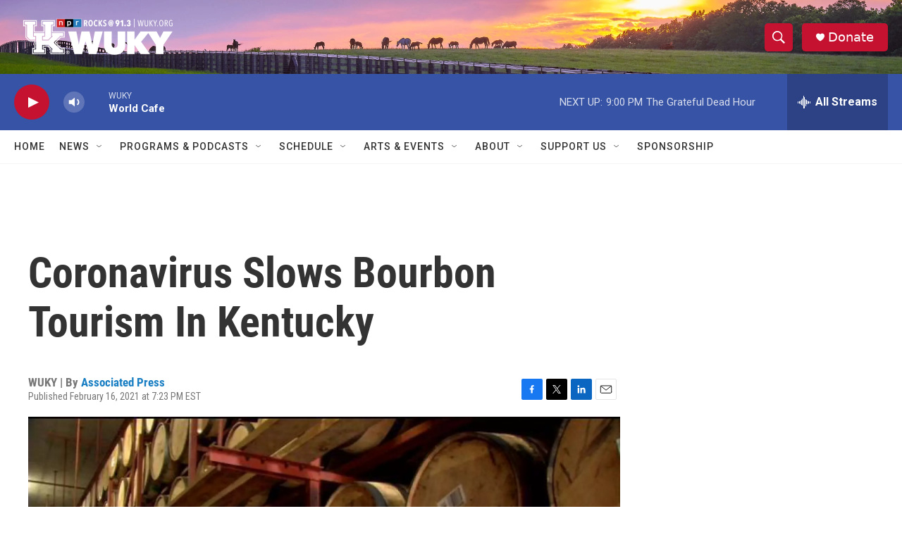

--- FILE ---
content_type: text/html; charset=utf-8
request_url: https://www.google.com/recaptcha/api2/aframe
body_size: 267
content:
<!DOCTYPE HTML><html><head><meta http-equiv="content-type" content="text/html; charset=UTF-8"></head><body><script nonce="Sj5_aLolH7ma43y1SfLvUw">/** Anti-fraud and anti-abuse applications only. See google.com/recaptcha */ try{var clients={'sodar':'https://pagead2.googlesyndication.com/pagead/sodar?'};window.addEventListener("message",function(a){try{if(a.source===window.parent){var b=JSON.parse(a.data);var c=clients[b['id']];if(c){var d=document.createElement('img');d.src=c+b['params']+'&rc='+(localStorage.getItem("rc::a")?sessionStorage.getItem("rc::b"):"");window.document.body.appendChild(d);sessionStorage.setItem("rc::e",parseInt(sessionStorage.getItem("rc::e")||0)+1);localStorage.setItem("rc::h",'1769389639575');}}}catch(b){}});window.parent.postMessage("_grecaptcha_ready", "*");}catch(b){}</script></body></html>